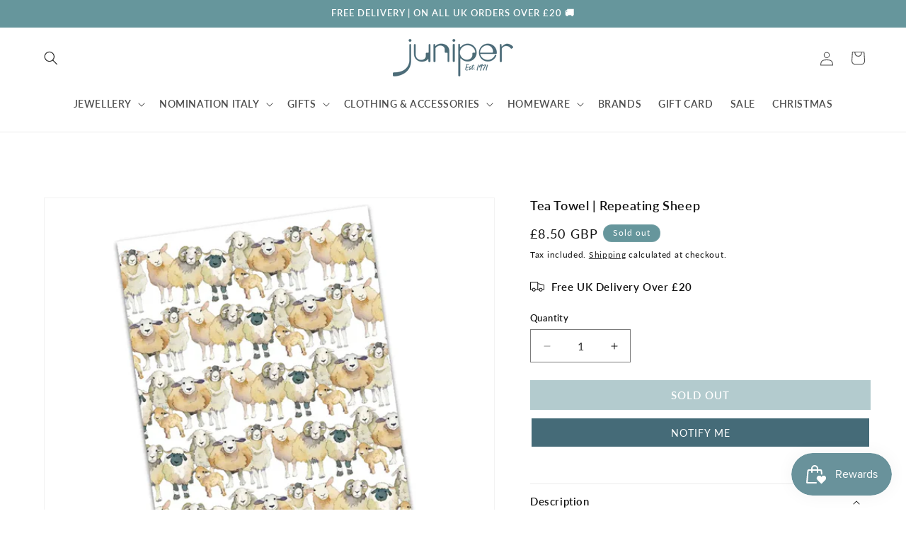

--- FILE ---
content_type: text/css
request_url: https://juniperaberdeen.co.uk/cdn/shop/t/6/assets/component-slideshow.css?v=118856054637788573081735024726
body_size: -634
content:
slideshow-hero-component {
  position: relative;
  display: flex;
  flex-direction: column;
}

.slideshow:not(.flickity-enabled) {
  display: flex;
  flex-wrap: nowrap;
  overflow: hidden;
}
.slideshow:not(.flickity-enabled) .banner {
  min-width: 100%;
}

.slideshow .banner {
  width: 100%;
}

--- FILE ---
content_type: text/css
request_url: https://juniperaberdeen.co.uk/cdn/shop/t/6/assets/component-carousel-controls.css?v=153802444085857226101735024726
body_size: -374
content:
[data-desktop-carousel=true] .carousel:not(.flickity-enabled){display:flex;flex-wrap:nowrap;overflow:hidden}.flickity-page-dots{bottom:25px}.flickity-page-dots .dot{width:50px;height:5px;border-radius:0;margin:0;background-color:#fff}product-carousel .flickity-page-dots{bottom:5px;display:none}product-carousel .flickity-page-dots .dot{width:15px;margin-right:5px}.flickity-prev-next-button .flickity-button-icon{height:30%;left:35%;position:absolute;top:35%;width:30%}.flickity-button{box-shadow:0 0 10px 2px #0000001a}.flickity-button:hover{transition:background-color var(--duration-long) ease}.flickity-button:focus{box-shadow:none}@media (max-width: 749px){.flickity-page-dots{bottom:10px}.flickity-prev-next-button{height:35px;width:35px}}
/*# sourceMappingURL=/cdn/shop/t/6/assets/component-carousel-controls.css.map?v=153802444085857226101735024726 */


--- FILE ---
content_type: text/css
request_url: https://juniperaberdeen.co.uk/cdn/shop/t/6/assets/component-carousel.css?v=149957735201905109411735024726
body_size: -370
content:
carousel-component .carousel.flickity-enabled{position:static}carousel-component .collection-list{padding:0}carousel-component .flickity-button{top:75px}carousel-component .flickity-prev-next-button.next{right:5rem}carousel-component .flickity-prev-next-button.previous{left:auto;right:calc(80px + 5rem)}carousel-component .flickity-prev-next-button{transform:none}carousel-component[data-desktop-carousel=true] .carousel-list__item{margin-right:var(--grid-desktop-horizontal-spacing);list-style:none}.carousel.grid.flickity-enabled{display:block}@media (max-width: 749px){[data-mobile-carousel=true] .carousel:not(.flickity-enabled){display:flex;overflow:hidden}carousel-component .flickity-button{display:none}carousel-component[data-mobile-carousel=true] .carousel-list__item{margin-right:var(--grid-mobile-horizontal-spacing)}carousel-component .flickity-prev-next-button.previous{right:60px}carousel-component[data-mobile-carousel=true] .carousel.slide--peek .carousel-list__item{width:calc(100% - 50px);max-width:calc(100% - 50px)}product-carousel .flickity-page-dots{display:block}}
/*# sourceMappingURL=/cdn/shop/t/6/assets/component-carousel.css.map?v=149957735201905109411735024726 */


--- FILE ---
content_type: text/css
request_url: https://juniperaberdeen.co.uk/cdn/shop/t/6/assets/component-newsletter.css?v=51135409688075403471735024726
body_size: -556
content:
.newsletter-form{display:flex;flex-direction:column;justify-content:center;align-items:center;width:100%;position:relative}@media screen and (min-width: 750px){.newsletter-form{align-items:flex-start;margin:0 auto;max-width:60rem}}.newsletter-form__field-wrapper{width:100%}.newsletter-form__field-wrapper .field__input{padding-right:5rem}.newsletter-form__field-wrapper .field{z-index:0}.newsletter-form__message{justify-content:center;margin-bottom:0}.newsletter-form__message--success{margin-top:2rem}@media screen and (min-width: 750px){.newsletter-form__message{justify-content:flex-start}}.newletter_field__button{cursor:pointer;display:flex;height:4.7rem;justify-content:center;overflow:hidden;padding:0;position:absolute;right:0;top:0;border:0}
/*# sourceMappingURL=/cdn/shop/t/6/assets/component-newsletter.css.map?v=51135409688075403471735024726 */
